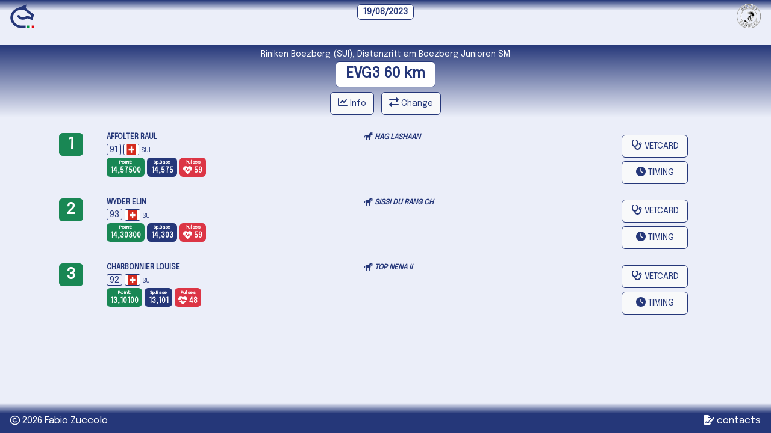

--- FILE ---
content_type: text/html; charset=UTF-8
request_url: https://www.enduranceonline.it/live/cat/R3_SUI.php?gara_id=1603&v_categoria=R3_9
body_size: 30151
content:
<!DOCTYPE html> 
<html lang="en">
<head>

<meta name="theme-color" content="#253779" />

<meta http-equiv="Cache-control" content="public">

<link href='https://fonts.googleapis.com/css?family=Epilogue' rel='stylesheet'>

<!-- Bootstrap v. 5.3 -->
<meta name="viewport" content="width=device-width, initial-scale=1, shrink-to-fit=no">

<link href="https://www.enduranceonline.it/css/bootstrap.css" rel="stylesheet">
	
<!-- Fontawesome su EOL -->
<link rel= "stylesheet" href= "https://www.enduranceonline.it/css/fontawesome/css/all.css" >

<!-- Custom CSS -->
<link href="https://www.enduranceonline.it/css/eol.css" rel="stylesheet">
    
<title>EOL</title>
<meta name="description" content="EOL enduranceonline.it">

<link rel="icon" href="https://www.enduranceonline.it/eol.ico">
   
<meta name="B-verify" content="edb646ab9ed93dae99c514e3ca73949fa60c75ef" />

<!-- Global site tag (gtag.js) - Google Analytics -->
<script async src="https://www.googletagmanager.com/gtag/js?id=G-924JYTFBXW"></script>
<script>
  window.dataLayer = window.dataLayer || [];
  function gtag(){dataLayer.push(arguments);}
  gtag('js', new Date());

  gtag('config', 'G-924JYTFBXW');
</script>
</head>﻿
<body>

<div class="container-fluid"> 
	<div class="row header">
		
		<div class="col-3" align="left">
			<a href="https://www.enduranceonline.it/"><img src="https://www.enduranceonline.it/images/loghi/logo_eol_e_300.png" width="40" height="40" alt=""/></a>
		</div>
		
		<div class="col-6" align="center">
							<span class="badge badge-primary badge-outline">
					19/08/2023				</span>
					</div>
		
		<div class="col-3" align="right">
			<a href="https://www.setzisaddles.com/" target="_blank"><img src="https://www.enduranceonline.it/images/sponsor/sezti_logo_live.png" alt="" style="height: 40px"/></a>
		</div>
		
	</div>
</div>
<ul class="list-inline live_dates">
		<div class="col">
		<span style="color:white; font-size: 14px">
			Riniken Boezberg (SUI), Distanzritt am Boezberg Junioren SM		</span>
	</div>
	
	<div class="col">
		<span class="badge badge-primary badge-outline" style="font-size: 24px">
			EVG3 60 km

							
		</span>
	</div>
<div style="line-height: 8px;">&nbsp;</div>
 
	<button type="button" class="btn btn-light border-primary" data-bs-toggle="modal" data-bs-target="#show_dt">
		<div class="d-block d-md-none"><i class="fa-solid fa-chart-line"></i></div>
		<div class="d-none d-md-block"><i class="fa-solid fa-chart-line"></i> <small>Info</small></div>
	</button>
	
	<div class="modal fade" id="show_dt" tabindex="-1" role="dialog" aria-labelledby="myModalLabel">
		<div class="modal-dialog modal-fullscreen-sm-down">
			<div class="modal-content">
				
				<div class="modal-header gradient-events">
					<div class="col-12">
						<span class="badge badge-primary badge-outline" style="font-size: 24px">
							EVG3 60 km
													</span>
					</div>
				</div>
				
				<div class="modal-body">
					<div class="row" align="center">
					﻿
<div class="col-4">
	<span class="badge badge-primary badge-outline" style="width:60px; height: 50px">
		<div style="font-size: 10px">Entries:</div>
		<div style="line-height: 4px;">&nbsp;</div>
		<div style="font-size: 20px">3</div>
		<div style="font-size: 8px"> </div>
	</span>
</div>


<div class="col-4">
	<span class="badge bg-success" style="width:60px; height: 50px">
		<div style="font-size: 10px">Finish:</div>
		<div style="line-height: 4px;">&nbsp;</div>
		<div style="font-size: 20px">3</div>
		<div style="font-size: 8px">100%</div>
	</span>
</div>

<div class="col-4">
	<span class="badge bg-secondary" style="width:60px; height: 50px">
		<div style="font-size: 10px">Out:</div>
		<div style="line-height: 4px;">&nbsp;</div>
		<div style="font-size: 20px">0</div>
		<div style="font-size: 8px">0%</div>
	</span>
</div>

<div style="line-height: 4px; text:white">&nbsp;</div>

<hr>
<div class="col-6" align="center">
	<div class="badge badge-primary badge-outline" style="width: 75px">
		<i class="fa-solid fa-gauge-high"></i>
		<br>
		<span style="font-size: 9px">Max Speed:</span><br>
		<b>
		15 <small>km/h</small>		</b>
	</div>
</div>

<div class="col-6" align="center">
	<div class="badge badge-primary badge-outline" style="width: 75px">
		<i class="fa-solid fa-gauge-high"></i>
		<br>
		<span style="font-size: 9px">Min Speed:</span><br>
		<b>
		10 <small>km/h</small>		</b>
	</div>
</div>


<div style="line-height: 8px; text:white">&nbsp;</div>	
<hr>


	<div class="col-12">
		<div class="row">
		
			<div class="col-2 col-sm-1">
				<div class="badge badge-primary badge-outline" style="width: 30px; height: 40px; font-size: 14px; padding-top: 12px">
					1				</div>
				<div style="line-height: 10px;">&nbsp;</div> <!-- era 70 -->
			</div>
			
			
			<div class="col-7 col-sm-8">
				<div class="progress" style="height: 40px;">
					<div class="progress-bar" role="progressbar" style="width: 50%; background-color: ORANGE" aria-valuenow="50" aria-valuemin="0" aria-valuemax="100">
						<span style="color: black"><b>20,00 km</b><br>ORANGE</span>					</div>
				</div>
				
							</div>

			<div class="col-3" align="center">
									<div class="badge badge-primary badge-outline" style="width: 70px; height: 40px; line-height:2em">
						
						<i class="fa-solid fa-hourglass-half fa-lg"></i>
						<b>
						40'						</b>
					</div>
							</div>
			<hr>
		</div>

	</div>

	<div class="col-12">
		<div class="row">
		
			<div class="col-2 col-sm-1">
				<div class="badge badge-primary badge-outline" style="width: 30px; height: 40px; font-size: 14px; padding-top: 12px">
					2				</div>
				<div style="line-height: 10px;">&nbsp;</div> <!-- era 70 -->
			</div>
			
			
			<div class="col-7 col-sm-8">
				<div class="progress" style="height: 40px;">
					<div class="progress-bar" role="progressbar" style="width: 50%; background-color: ORANGE" aria-valuenow="50" aria-valuemin="0" aria-valuemax="100">
						<span style="color: black"><b>20,00 km</b><br>ORANGE</span>					</div>
				</div>
				
							</div>

			<div class="col-3" align="center">
									<div class="badge badge-primary badge-outline" style="width: 70px; height: 40px; line-height:2em">
						
						<i class="fa-solid fa-hourglass-half fa-lg"></i>
						<b>
						40'						</b>
					</div>
							</div>
			<hr>
		</div>

	</div>

	<div class="col-12">
		<div class="row">
		
			<div class="col-2 col-sm-1">
				<div class="badge badge-primary badge-outline" style="width: 30px; height: 40px; font-size: 14px; padding-top: 12px">
					3				</div>
				<div style="line-height: 10px;">&nbsp;</div> <!-- era 70 -->
			</div>
			
			
			<div class="col-7 col-sm-8">
				<div class="progress" style="height: 40px;">
					<div class="progress-bar" role="progressbar" style="width: 50%; background-color: ORANGE" aria-valuenow="50" aria-valuemin="0" aria-valuemax="100">
						<span style="color: black"><b>20,00 km</b><br>ORANGE</span>					</div>
				</div>
				
							</div>

			<div class="col-3" align="center">
							</div>
			<hr>
		</div>

	</div>
					</div>
				</div>
				
				<div class="modal-footer gradient-live-rev">
					 
					<button type="button" class="btn btn-light" data-bs-dismiss="modal">Close</button>
				</div>
			</div>
		</div>
	</div>
	&nbsp;
	<button type="button" class="btn btn-light border-primary" data-bs-toggle="modal" data-bs-target="#change_cat">
		<div class="d-block d-md-none"><i class="fas fa-exchange-alt"></i></div>
		<div class="d-none d-md-block"><i class="fas fa-exchange-alt"></i> <small>Change</small></div>
	</button>
	
	<div class="modal fade" id="change_cat" tabindex="-1" role="dialog" aria-labelledby="myModalLabel">
		<div class="modal-dialog modal-fullscreen-sm-down" role="document">
			<div class="modal-content">
				<div class="modal-head gradient-events">
					<div class="badge badge-primary badge-outline position-relative" style="font-size: 20px">
						<i class="fas fa-exchange-alt"></i> CATEGORY CHANGE
					</div>
				</div>
				<div class="modal-body">
					
		<a href="https://www.enduranceonline.it/live/cat/V.php?gara_id=1603&v_categoria=V4_16">
			<div role="button" class="btn btn-primary">
				CEI1*			</div>
		</a>

		<div style="line-height: 4px; text:white">&nbsp;</div>
	
		<a href="https://www.enduranceonline.it/live/cat/R3.php?gara_id=1603&v_categoria=R3_8">
			<div role="button" class="btn btn-primary">
				EVG4			</div>
		</a>

		<div style="line-height: 4px; text:white">&nbsp;</div>
	
		<a href="https://www.enduranceonline.it/live/cat/R2.php?gara_id=1603&v_categoria=R2_12">
			<div role="button" class="btn btn-primary">
				EVG3			</div>
		</a>

		<div style="line-height: 4px; text:white">&nbsp;</div>
	
		<a href="https://www.enduranceonline.it/live/cat/R2.php?gara_id=1603&v_categoria=R2_13">
			<div role="button" class="btn btn-primary">
				EVG2			</div>
		</a>

		<div style="line-height: 4px; text:white">&nbsp;</div>
	
		<a href="https://www.enduranceonline.it/live/cat/R1.php?gara_id=1603&v_categoria=R1_18">
			<div role="button" class="btn btn-primary">
				EVG1			</div>
		</a>

		<div style="line-height: 4px; text:white">&nbsp;</div>
	
		<a href="https://www.enduranceonline.it/live/cat/V.php?gara_id=1603&v_categoria=V2_10">
			<div role="button" class="btn btn-primary">
				DRF 2A			</div>
		</a>

		<div style="line-height: 4px; text:white">&nbsp;</div>
	
		<a href="https://www.enduranceonline.it/live/cat/V.php?gara_id=1603&v_categoria=V2_12">
			<div role="button" class="btn btn-primary">
				DRF 2C			</div>
		</a>

		<div style="line-height: 4px; text:white">&nbsp;</div>
	
		<a href="https://www.enduranceonline.it/live/cat/V.php?gara_id=1603&v_categoria=V1_2">
			<div role="button" class="btn btn-primary">
				DRF 1A			</div>
		</a>

		<div style="line-height: 4px; text:white">&nbsp;</div>
	
		<a href="https://www.enduranceonline.it/live/cat/V.php?gara_id=1603&v_categoria=V1_3">
			<div role="button" class="btn btn-primary">
				DRF 1B			</div>
		</a>

		<div style="line-height: 4px; text:white">&nbsp;</div>
	
		<a href="https://www.enduranceonline.it/live/cat/V.php?gara_id=1603&v_categoria=V4_20">
			<div role="button" class="btn btn-primary">
				CEN1*			</div>
		</a>

		<div style="line-height: 4px; text:white">&nbsp;</div>
	<br>				</div>
				<div class="modal-footer gradient-live-rev">
					<button type="button" class="btn btn-light border-primary" data-bs-dismiss="modal">Close</button>
				</div>
			</div>
		</div>
	</div>
			
<!-- NON POSIZIONARE IN ALTO, altrimenti la ricerca sballa i pulsanti -->
<div class="collapse" id="search" aria-expanded="false">
	<br>
	<form action='/live/cat/R3_SUI.php?gara_id=1603&v_categoria=R3_9' method='POST'>
		<div class="form-group">
			<center>
			<input type="" style="width:100%; max-width: 300px; height: 50px" class="form-control" id="ricerca" name="ricerca" placeholder="Enter text here..." >
			</center>
		</div>
	</form>
</div></ul>

<hr><!-- Impostazioni Generali -->
<div class="container">
<div class="tab-content">
        
<!--Inizio Binomio-->
      
        	
        <div class="row">
					<div class="col-1" align="center">
							<div class="d-none d-md-block">
					<div class="badge bg-success" style="width:40px; padding-left: 0px; padding-right: 0px">
														<span style="font-size:26px;">
								1								</span>
												</div>
				</div>
			
				<div class="d-block d-md-none">
					<div class="badge bg-success" style="width:28px; padding-left: 0px; padding-right: 0px">
													<span style="font-size:14px;">
							1							</span>
											</div>
				</div>

				<div style="line-height: 4px;">&nbsp;</div>
				
						</div>
			<div class="col-9">
		<div class="margin-vertical">	
				
<div class="row">

	<div class="col-12 col-md-6">
		<!-- CAVALIERE -->
		<div style="line-height: 14px; font-size: 12px;">
			<b>
						<a href="https://www.enduranceonline.it/db/db_rider.php?FISE_Cavaliere=" >
				AFFOLTER RAUL			</a>
			</b>
		</div>

		<div style="line-height: 4px;">&nbsp;</div>

	</div>

	<div class="col-12 col-md-6">
		
		<!-- CAVALLO -->
		<div style="line-height: 14px; font-size: 12px;">
			
			<!-- mostro icona cavallino solo per PC -->
			<span class="d-none d-md-block">
				<i class="fa-solid fa-horse"></i>
				<b><i>
				<a href="https://www.enduranceonline.it/db/db_horse_new.php?FISE_Cavallo=148523" >HAG LASHAAN</a>
				</i></b>
			</span>
			
			<span class="d-block d-md-none">
				<b><i>
				<a href="https://www.enduranceonline.it/db/db_horse_new.php?FISE_Cavallo=148523" >HAG LASHAAN</a>
				</i></b>
			</span>
		</div>

		<div style="line-height: 3px;">&nbsp;</div>
		
	</div>
	
</div>

	<div style="line-height: 10px">
	
	<!-- PETTORALE -->
	<span class="border border-primary" style="border-radius: 3px;">&nbsp;<small>91</small>&nbsp;</span>
	
	<!-- FOTO -->
	
	<!-- BANDIERE -->
				<img src="https://www.enduranceonline.it/images/naz/SUI.gif" alt="ERTZ" width="26" height="19" style="border: 1px solid; border-radius: 3px;" />
			<span style="font-size: 10px;">SUI </span></div>

			<div style="line-height: 4px;">&nbsp;</div>
			
			<span class="badge bg-success" style="text-align: center; font-size: 8px">
				Point:
				<div style="line-height: 4px;">&nbsp;</div>
				<span style="font-size: 12px">
					14,57500				</span>
			</span>
			
							<span class="badge bg-primary" style="text-align: center; font-size: 8px">
					Sp.Base
					<div style="line-height: 4px;">&nbsp;</div>
					<span style="font-size: 12px">
						14,575					</span>
				</span>
							<span class="badge bg-danger" style="text-align: center; font-size: 8px">
					Pulses
					<div style="line-height: 4px;">&nbsp;</div>
					<span style="font-size: 12px">
						<i class="fas fa-heartbeat fa-lg"></i> 59					</span>
				</span>
			<div> <!-- in modo che è a capo per tutti -->
</div> 

</div>
</div><div class="col-2 text-right" style="line-height: 44px">
			<span class="d-block d-md-none">
			<a href="vetcard.php?gara_id=1603&v_categoria=R3_9&v_codice=091">
				<span class="btn btn-light border-primary" style="width: 44px;">
					<i class="fas fa-stethoscope"></i>
				</span>
			</a>
		</span>
		<span class="d-none d-md-block">
			<a href="vetcard.php?gara_id=1603&v_categoria=R3_9&v_codice=091&v_dt_rules=SUI">
				<span class="btn btn-light border-primary" style="min-width: 110px;">
					<i class="fas fa-stethoscope"></i> <small>VETCARD</small>
				</span>
			</a>
		</span>
			<span class="d-block d-md-none">
			<a class="btn btn-light border-primary" role="button" data-bs-toggle="collapse" href="#l-01-1" aria-expanded="false" aria-controls="l-01-01" style="width: 44px;"><i class="fas fa-clock"></i></a>	
		</span>

		<span class="d-none d-md-block">
			<a class="btn btn-light border-primary" role="button" data-bs-toggle="collapse" href="#l-01-1" aria-expanded="false" aria-controls="l-01-01" style="min-width: 110px;"><i class="fas fa-clock"></i> <small>TIMING</small></a><br>
		</span>
	</div>	<div class="clearfix"></div>
	<div class="collapse" id="l-01-1">
		﻿<div class="table-responsive">
<table class="table table-bordered table-striped table-condensed table-hover text-center">
    <thead class="th-live">
      <tr>
		<th class="text-center">Phase<br>Km</th>
		<th class="text-center">Start</th>
		<th class="text-center">Arrival</strong></th>
		<th class="text-center">Time</th>
		<th class="text-center">Arrival<br>Speed</th>
		<th class="text-center">Vet In</th>
					<th class="text-center">Phase<br>Speed</th>
				<th class="text-center">In Time</th>
		<th class="text-center">Pulse</th>
					<th class="text-center">Total<br>Time<br>Speed</th>
		      </tr>
    </thead>
    
    <tbody>
    
    <tr>
	<td align="center">
	1- 20	</td>

	<td align="center">
	7:15:00	</td>

	<td align="center">
	8:35:19	</td>

	<td align="center">
	1:20:19	</td>

	<td align="center">
	14,941	</td>

	<td align="center">
	8:39:17	</td>
	
			<td align="center">
		14,238	</td>

	<td align="center">
	3:58	</td>

	<td align="center">
	48	</td>

			<td align="center" colspan="2" rowspan="3">
		4:07:00<br><br><b>14,575</b>		</td>
		</tr>
    

			<tr>
		
		<td align="center">
		2- 20		</td>

		<td align="center">
		9:19:17		</td>

		<td align="center">
		10:40:10		</td>

		<td align="center">
		1:20:53		</td>

		<td align="center">
		14,836		</td>

		<td align="center">
		10:43:49		</td>

		<td align="center">
		14,196		</td>

		<td align="center">
		3:39		</td>

		<td align="center">
		60		</td>

		</tr>
			<tr>

		<td align="center">
		3- 20		</td>

		<td align="center">
		11:23:49		</td>

		<td align="center">
		12:42:00		</td>

		<td align="center">
		1:18:11		</td>

		<td align="center">
		15,349		</td>
		
		<td align="center">
		12:53:24		</td>

		<td align="center">
		15,349		</td>

		<td align="center">
		11:24		</td>

		<td align="center">
		59		</td>

		</tr>
	    </tbody>
</table>
</div>	</div>
        </div>
        
                
        <hr>
	      
        	
        <div class="row">
					<div class="col-1" align="center">
							<div class="d-none d-md-block">
					<div class="badge bg-success" style="width:40px; padding-left: 0px; padding-right: 0px">
														<span style="font-size:26px;">
								2								</span>
												</div>
				</div>
			
				<div class="d-block d-md-none">
					<div class="badge bg-success" style="width:28px; padding-left: 0px; padding-right: 0px">
													<span style="font-size:14px;">
							2							</span>
											</div>
				</div>

				<div style="line-height: 4px;">&nbsp;</div>
				
						</div>
			<div class="col-9">
		<div class="margin-vertical">	
				
<div class="row">

	<div class="col-12 col-md-6">
		<!-- CAVALIERE -->
		<div style="line-height: 14px; font-size: 12px;">
			<b>
						<a href="https://www.enduranceonline.it/db/db_rider.php?FISE_Cavaliere=" >
				WYDER ELIN			</a>
			</b>
		</div>

		<div style="line-height: 4px;">&nbsp;</div>

	</div>

	<div class="col-12 col-md-6">
		
		<!-- CAVALLO -->
		<div style="line-height: 14px; font-size: 12px;">
			
			<!-- mostro icona cavallino solo per PC -->
			<span class="d-none d-md-block">
				<i class="fa-solid fa-horse"></i>
				<b><i>
				<a href="https://www.enduranceonline.it/db/db_horse_new.php?FISE_Cavallo=121645" >SISSI DU RANG CH</a>
				</i></b>
			</span>
			
			<span class="d-block d-md-none">
				<b><i>
				<a href="https://www.enduranceonline.it/db/db_horse_new.php?FISE_Cavallo=121645" >SISSI DU RANG CH</a>
				</i></b>
			</span>
		</div>

		<div style="line-height: 3px;">&nbsp;</div>
		
	</div>
	
</div>

	<div style="line-height: 10px">
	
	<!-- PETTORALE -->
	<span class="border border-primary" style="border-radius: 3px;">&nbsp;<small>93</small>&nbsp;</span>
	
	<!-- FOTO -->
	
	<!-- BANDIERE -->
				<img src="https://www.enduranceonline.it/images/naz/SUI.gif" alt="ERTZ" width="26" height="19" style="border: 1px solid; border-radius: 3px;" />
			<span style="font-size: 10px;">SUI </span></div>

			<div style="line-height: 4px;">&nbsp;</div>
			
			<span class="badge bg-success" style="text-align: center; font-size: 8px">
				Point:
				<div style="line-height: 4px;">&nbsp;</div>
				<span style="font-size: 12px">
					14,30300				</span>
			</span>
			
							<span class="badge bg-primary" style="text-align: center; font-size: 8px">
					Sp.Base
					<div style="line-height: 4px;">&nbsp;</div>
					<span style="font-size: 12px">
						14,303					</span>
				</span>
							<span class="badge bg-danger" style="text-align: center; font-size: 8px">
					Pulses
					<div style="line-height: 4px;">&nbsp;</div>
					<span style="font-size: 12px">
						<i class="fas fa-heartbeat fa-lg"></i> 59					</span>
				</span>
			<div> <!-- in modo che è a capo per tutti -->
</div> 

</div>
</div><div class="col-2 text-right" style="line-height: 44px">
			<span class="d-block d-md-none">
			<a href="vetcard.php?gara_id=1603&v_categoria=R3_9&v_codice=093">
				<span class="btn btn-light border-primary" style="width: 44px;">
					<i class="fas fa-stethoscope"></i>
				</span>
			</a>
		</span>
		<span class="d-none d-md-block">
			<a href="vetcard.php?gara_id=1603&v_categoria=R3_9&v_codice=093&v_dt_rules=SUI">
				<span class="btn btn-light border-primary" style="min-width: 110px;">
					<i class="fas fa-stethoscope"></i> <small>VETCARD</small>
				</span>
			</a>
		</span>
			<span class="d-block d-md-none">
			<a class="btn btn-light border-primary" role="button" data-bs-toggle="collapse" href="#l-01-2" aria-expanded="false" aria-controls="l-01-01" style="width: 44px;"><i class="fas fa-clock"></i></a>	
		</span>

		<span class="d-none d-md-block">
			<a class="btn btn-light border-primary" role="button" data-bs-toggle="collapse" href="#l-01-2" aria-expanded="false" aria-controls="l-01-01" style="min-width: 110px;"><i class="fas fa-clock"></i> <small>TIMING</small></a><br>
		</span>
	</div>	<div class="clearfix"></div>
	<div class="collapse" id="l-01-2">
		﻿<div class="table-responsive">
<table class="table table-bordered table-striped table-condensed table-hover text-center">
    <thead class="th-live">
      <tr>
		<th class="text-center">Phase<br>Km</th>
		<th class="text-center">Start</th>
		<th class="text-center">Arrival</strong></th>
		<th class="text-center">Time</th>
		<th class="text-center">Arrival<br>Speed</th>
		<th class="text-center">Vet In</th>
					<th class="text-center">Phase<br>Speed</th>
				<th class="text-center">In Time</th>
		<th class="text-center">Pulse</th>
					<th class="text-center">Total<br>Time<br>Speed</th>
		      </tr>
    </thead>
    
    <tbody>
    
    <tr>
	<td align="center">
	1- 20	</td>

	<td align="center">
	7:15:00	</td>

	<td align="center">
	8:35:01	</td>

	<td align="center">
	1:20:01	</td>

	<td align="center">
	14,997	</td>

	<td align="center">
	8:41:31	</td>
	
			<td align="center">
		13,870	</td>

	<td align="center">
	6:30	</td>

	<td align="center">
	56	</td>

			<td align="center" colspan="2" rowspan="3">
		4:11:42<br><br><b>14,303</b>		</td>
		</tr>
    

			<tr>
		
		<td align="center">
		2- 20		</td>

		<td align="center">
		9:21:31		</td>

		<td align="center">
		10:40:11		</td>

		<td align="center">
		1:18:40		</td>

		<td align="center">
		15,254		</td>

		<td align="center">
		10:45:40		</td>

		<td align="center">
		14,260		</td>

		<td align="center">
		5:29		</td>

		<td align="center">
		60		</td>

		</tr>
			<tr>

		<td align="center">
		3- 20		</td>

		<td align="center">
		11:25:40		</td>

		<td align="center">
		12:46:42		</td>

		<td align="center">
		1:21:02		</td>

		<td align="center">
		14,809		</td>
		
		<td align="center">
		12:58:58		</td>

		<td align="center">
		14,809		</td>

		<td align="center">
		12:16		</td>

		<td align="center">
		59		</td>

		</tr>
	    </tbody>
</table>
</div>	</div>
        </div>
        
                
        <hr>
	      
        	
        <div class="row">
					<div class="col-1" align="center">
							<div class="d-none d-md-block">
					<div class="badge bg-success" style="width:40px; padding-left: 0px; padding-right: 0px">
														<span style="font-size:26px;">
								3								</span>
												</div>
				</div>
			
				<div class="d-block d-md-none">
					<div class="badge bg-success" style="width:28px; padding-left: 0px; padding-right: 0px">
													<span style="font-size:14px;">
							3							</span>
											</div>
				</div>

				<div style="line-height: 4px;">&nbsp;</div>
				
						</div>
			<div class="col-9">
		<div class="margin-vertical">	
				
<div class="row">

	<div class="col-12 col-md-6">
		<!-- CAVALIERE -->
		<div style="line-height: 14px; font-size: 12px;">
			<b>
						<a href="https://www.enduranceonline.it/db/db_rider.php?FISE_Cavaliere=" >
				CHARBONNIER LOUISE			</a>
			</b>
		</div>

		<div style="line-height: 4px;">&nbsp;</div>

	</div>

	<div class="col-12 col-md-6">
		
		<!-- CAVALLO -->
		<div style="line-height: 14px; font-size: 12px;">
			
			<!-- mostro icona cavallino solo per PC -->
			<span class="d-none d-md-block">
				<i class="fa-solid fa-horse"></i>
				<b><i>
				<a href="https://www.enduranceonline.it/db/db_horse_new.php?FISE_Cavallo=105327" >TOP NENA II</a>
				</i></b>
			</span>
			
			<span class="d-block d-md-none">
				<b><i>
				<a href="https://www.enduranceonline.it/db/db_horse_new.php?FISE_Cavallo=105327" >TOP NENA II</a>
				</i></b>
			</span>
		</div>

		<div style="line-height: 3px;">&nbsp;</div>
		
	</div>
	
</div>

	<div style="line-height: 10px">
	
	<!-- PETTORALE -->
	<span class="border border-primary" style="border-radius: 3px;">&nbsp;<small>92</small>&nbsp;</span>
	
	<!-- FOTO -->
	
	<!-- BANDIERE -->
				<img src="https://www.enduranceonline.it/images/naz/SUI.gif" alt="ERTZ" width="26" height="19" style="border: 1px solid; border-radius: 3px;" />
			<span style="font-size: 10px;">SUI </span></div>

			<div style="line-height: 4px;">&nbsp;</div>
			
			<span class="badge bg-success" style="text-align: center; font-size: 8px">
				Point:
				<div style="line-height: 4px;">&nbsp;</div>
				<span style="font-size: 12px">
					13,10100				</span>
			</span>
			
							<span class="badge bg-primary" style="text-align: center; font-size: 8px">
					Sp.Base
					<div style="line-height: 4px;">&nbsp;</div>
					<span style="font-size: 12px">
						13,101					</span>
				</span>
							<span class="badge bg-danger" style="text-align: center; font-size: 8px">
					Pulses
					<div style="line-height: 4px;">&nbsp;</div>
					<span style="font-size: 12px">
						<i class="fas fa-heartbeat fa-lg"></i> 48					</span>
				</span>
			<div> <!-- in modo che è a capo per tutti -->
</div> 

</div>
</div><div class="col-2 text-right" style="line-height: 44px">
			<span class="d-block d-md-none">
			<a href="vetcard.php?gara_id=1603&v_categoria=R3_9&v_codice=092">
				<span class="btn btn-light border-primary" style="width: 44px;">
					<i class="fas fa-stethoscope"></i>
				</span>
			</a>
		</span>
		<span class="d-none d-md-block">
			<a href="vetcard.php?gara_id=1603&v_categoria=R3_9&v_codice=092&v_dt_rules=SUI">
				<span class="btn btn-light border-primary" style="min-width: 110px;">
					<i class="fas fa-stethoscope"></i> <small>VETCARD</small>
				</span>
			</a>
		</span>
			<span class="d-block d-md-none">
			<a class="btn btn-light border-primary" role="button" data-bs-toggle="collapse" href="#l-01-3" aria-expanded="false" aria-controls="l-01-01" style="width: 44px;"><i class="fas fa-clock"></i></a>	
		</span>

		<span class="d-none d-md-block">
			<a class="btn btn-light border-primary" role="button" data-bs-toggle="collapse" href="#l-01-3" aria-expanded="false" aria-controls="l-01-01" style="min-width: 110px;"><i class="fas fa-clock"></i> <small>TIMING</small></a><br>
		</span>
	</div>	<div class="clearfix"></div>
	<div class="collapse" id="l-01-3">
		﻿<div class="table-responsive">
<table class="table table-bordered table-striped table-condensed table-hover text-center">
    <thead class="th-live">
      <tr>
		<th class="text-center">Phase<br>Km</th>
		<th class="text-center">Start</th>
		<th class="text-center">Arrival</strong></th>
		<th class="text-center">Time</th>
		<th class="text-center">Arrival<br>Speed</th>
		<th class="text-center">Vet In</th>
					<th class="text-center">Phase<br>Speed</th>
				<th class="text-center">In Time</th>
		<th class="text-center">Pulse</th>
					<th class="text-center">Total<br>Time<br>Speed</th>
		      </tr>
    </thead>
    
    <tbody>
    
    <tr>
	<td align="center">
	1- 20	</td>

	<td align="center">
	7:15:00	</td>

	<td align="center">
	8:35:00	</td>

	<td align="center">
	1:20:00	</td>

	<td align="center">
	15,000	</td>

	<td align="center">
	8:48:38	</td>
	
			<td align="center">
		12,816	</td>

	<td align="center">
	13:38	</td>

	<td align="center">
	50	</td>

			<td align="center" colspan="2" rowspan="3">
		4:34:47<br><br><b>13,101</b>		</td>
		</tr>
    

			<tr>
		
		<td align="center">
		2- 20		</td>

		<td align="center">
		9:28:38		</td>

		<td align="center">
		10:54:40		</td>

		<td align="center">
		1:26:02		</td>

		<td align="center">
		13,948		</td>

		<td align="center">
		11:02:24		</td>

		<td align="center">
		12,798		</td>

		<td align="center">
		7:44		</td>

		<td align="center">
		52		</td>

		</tr>
			<tr>

		<td align="center">
		3- 20		</td>

		<td align="center">
		11:42:24		</td>

		<td align="center">
		13:09:47		</td>

		<td align="center">
		1:27:23		</td>

		<td align="center">
		13,733		</td>
		
		<td align="center">
		13:19:14		</td>

		<td align="center">
		13,733		</td>

		<td align="center">
		9:27		</td>

		<td align="center">
		48		</td>

		</tr>
	    </tbody>
</table>
</div>	</div>
        </div>
        
                
        <hr>
	
</div>
</div>

<div class="container-fluid">
	<div class="row footer">
		<div class="col-7">
			<i class="far fa-copyright"></i> 2026 Fabio Zuccolo
		</div>
		<div class="col-5" align="right">
			<a href="https://www.enduranceonline.it/contacts/contacts.php"><span style="color:white"><i class="fas fa-file-signature"></i></i> contacts</span></a>
		</div>
    </div>
</div>

<script src="https://www.enduranceonline.it/js/bootstrap.js"></script>
</body>
</html>